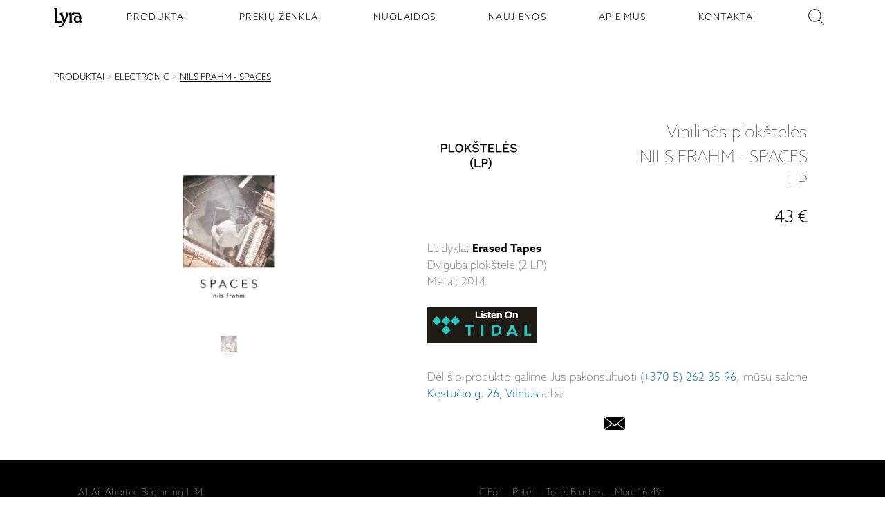

--- FILE ---
content_type: text/html; charset=utf-8
request_url: https://www.lyra.lt/produktai/vinilin-s-plokstel-s/plokstel-s-lp/nils-frahm-spaces
body_size: 7949
content:

<!DOCTYPE html>
<html lang="lt" xml:lang="lt">
	<head>
		<meta charset="utf-8" />
		<meta name="viewport" content="width=device-width, initial-scale=1.0" />
		<meta http-equiv="X-UA-Compatible" content="IE=edge" />
		<meta name="msapplication-TileColor" content="#000000" />
		<meta name="theme-color" content="#ffffff" />

		<link href="/styles/site.css" rel="stylesheet" />
		<link rel="shortcut icon" href="/images/lyra-icon.png" type="image/x-icon" />
		<link rel="icon" type="image/png" sizes="32x32" href="/favicon-32x32.png" />
		<link rel="icon" type="image/png" sizes="16x16" href="/favicon-16x16.png" />
		<link rel="manifest" href="/site.webmanifest" />
		<link rel="mask-icon" href="/safari-pinned-tab.svg" color="#5bbad5" />
		<link rel="stylesheet" href="https://unpkg.com/leaflet@1.9.4/dist/leaflet.css" integrity="sha256-p4NxAoJBhIIN+hmNHrzRCf9tD/miZyoHS5obTRR9BMY=" crossorigin="" />
		<link rel="stylesheet" href="https://cdn.jsdelivr.net/gh/orestbida/cookieconsent@3.0.1/dist/cookieconsent.css">
		      
<title>Vinilinės plokštelės  Nils Frahm - Spaces LP | Lyra</title>
 
<link rel="canonical" href="https://www.lyra.lt/produktai/vinilin-s-plokstel-s/electronic/nils-frahm-spaces" />

<meta name="description" content="Nils Frahm - Spaces Erased Tapes leidyklos dviguba vinilinė plokštelė (2 LP). Metai: 2014. Žanras: Dance / Electronic" />

 
<meta property="og:image" content="https://res.cloudinary.com/ddcjon6db/image/upload/v1680167287/k343y3ifskpvnbqkb24g.jpg" />
<meta property="og:image:type" content="image/png">
<meta property="og:image:width" content="1024">
<meta property="og:image:height" content="1024">


	</head>

	<body class="preload">
		   
<div class="fakenav"></div>

<header class="main-navigation">
	<ul class="main-navigation__list">
		<li class="main-navigation__item logo-nav">
			<a class="logo-nav__button content-center" href="/" aria-label="Pagrindinis puslapis - LYRA">
				<img
					class="logo-nav__img"
					src="/images/lyra-nav-logo.svg"
					alt="Lyra | Garso aparatūros salonas"
				/>
			</a>
		</li>
		
		<li class="main-navigation__item ">
			<a class="main-navigation__item--button" href="/produktai">PRODUKTAI</a>
		</li>
		
		<li class="main-navigation__item ">
			<a class="main-navigation__item--button" href="/prekiu-zenklai">PREKIŲ ŽENKLAI</a>
		</li>
		
		<li class="main-navigation__item ">
			<a class="main-navigation__item--button" href="/nuolaidos">NUOLAIDOS</a>
		</li>
		
		<li class="main-navigation__item ">
			<a class="main-navigation__item--button" href="/naujienos">NAUJIENOS</a>
		</li>
		
		<li class="main-navigation__item ">
			<a class="main-navigation__item--button" href="/apie-mus">APIE MUS</a>
		</li>
		
		<li class="main-navigation__item ">
			<a class="main-navigation__item--button" href="/kontaktai">KONTAKTAI</a>
		</li>
		
		<li class="main-navigation__item">
			<div id="searchClient"></div>
		</li>
	</ul>
	<figure class="main-navigation__burger">
		<div class="main-navigation__burger--stripe"></div>
		<div class="main-navigation__burger--stripe"></div>
		<div class="main-navigation__burger--stripe"></div>
	</figure>
</header>
<div class="container"></div>
 
		<main id="body"> 
<div class="router-links content-section push-vertical">
    <div class="router-links">
        
            
                
                    <a class="link" href="/produktai">PRODUKTAI</a><span> &gt; </span>
                
            
        
            
        
            
                
                    <a class="link" href="/produktai/electronic">ELECTRONIC</a><span> &gt; </span>
                
            
        
            
                
                    <u><a class="link" href="">NILS FRAHM - SPACES</a></u>
                
            
        
    </div>
</div>
<section class="product content-section">
	
	<section class="product-gallery">
		 
		<div
			id="currentHighlight"
			class="items-box__item--main-image "
			style="background-image: url('https://res.cloudinary.com/ddcjon6db/image/upload/c_limit,h_1800,w_1800,f_auto/v1680167287/k343y3ifskpvnbqkb24g.jpg')"
			data-images="[{&quot;src&quot;:&quot;https://res.cloudinary.com/ddcjon6db/image/upload/c_limit,h_1800,w_1800,f_auto/v1680167287/k343y3ifskpvnbqkb24g.jpg&quot;,&quot;w&quot;:1200,&quot;h&quot;:1200}]"
			data-current-image="https://res.cloudinary.com/ddcjon6db/image/upload/c_limit,h_1800,w_1800,f_auto/v1680167287/k343y3ifskpvnbqkb24g.jpg"
		></div>
		
		<figure class="items-box__item-images content-center">
			
			<img class="items-box__item-images--item" src="https://res.cloudinary.com/ddcjon6db/image/upload/c_limit,h_600,w_600,f_auto/v1680167287/k343y3ifskpvnbqkb24g.jpg" alt="" />
			
		</figure>
	</section>

	
	<div class="product-description">
		<div class="description__top">
			<div class="description__top--logo description-item">
				<a title="Vinilinės plokštelės " aria-label="Vinilinės plokštelės " href="/prekiu-zenklai/vinilin-s-plokstel-s">
					<img class="image" src="https://res.cloudinary.com/ddcjon6db/image/upload/c_limit,h_150,w_150,f_auto/v1654086439/dljrg8daytjhyc1tdijk.jpg" alt="Vinilinės plokštelės " />
				</a>
			</div>

			<div class="description__top--title description-item">
				<h1 class="content-start content-column">
					<span>Vinilinės plokštelės </span> 
					<span>NILS FRAHM - SPACES</span> 
					<span>LP
					</span>
				</h1>
			</div>

			<div class="description__top--price push-vertical--small description-item">
				 
				<h4 class="description__top--price">43 €</h4>
				 
			</div>
		</div>

		<div class="description__bottom">
			 <p>Leidykla: <strong>Erased Tapes</strong></p>
<p>Dviguba plok&scaron;telė (2 LP)</p>
<p>Metai: 2014</p>
<p>&nbsp;</p>
<p><a href="https://listen.tidal.com/album/103387143" target="_blank" rel="noopener"><img src="http://res.cloudinary.com/ddcjon6db/image/upload/v1643203730/hmomfpu9dwtsr4xiwlyy.png" alt="LISTEN ON TIDAL" width="158" height="52" /></a></p>  

			<div class="push-top--medium">
				<p>
					Dėl šio produkto galime Jus pakonsultuoti
					<a href="tel:+37052623596"> (+370 5) 262 35 96</a
					>, mūsų salone <a href="/kontaktai">Kęstučio g. 26, Vilnius</a> arba:
				</p>
			</div>
			<div class="media-icons content-center push-top--small">
				<a class="media-icons__icon" aria-label="email" rel="noreferrer" href="/cdn-cgi/l/email-protection#1b72757d745b7762697a35776f24686e79717e786f264d727572777275df8c683b6b777470deba6f7e77df8c683b3b363b557277683b5d697a73763b363b486b7a787e68">
					
<svg
	version="1.1"
	id="Capa_1"
	xmlns="http://www.w3.org/2000/svg"
	xmlns:xlink="http://www.w3.org/1999/xlink"
	x="0px"
	y="0px"
	width="30px"
	height="30px"
	viewBox="0 0 612 612"
	style="enable-background: new 0 0 612 612;"
	xml:space="preserve"
>
	<g>
		<title>email</title>
		<path
			d="M306.768,346.814h0.131c4.615,0,9.176-1.339,12.866-3.777l1.001-0.643c0.218-0.142,0.446-0.271,0.675-0.424l11.658-9.645
		l278.259-229.624c-0.576-0.795-1.557-1.339-2.602-1.339H3.233c-0.751,0-1.448,0.272-2.003,0.729l291.125,239.954
		C296.024,345.083,301.259,346.814,306.768,346.814z M0,133.899v340.37l208.55-168.471L0,133.899z M403.668,306.941L612,474.356
		V135.031L403.668,306.941z M337.431,361.585c-8.305,6.814-19.168,10.57-30.576,10.57c-11.451,0-22.304-3.734-30.587-10.516
		l-47.765-39.394L0,506.806v0.587c0,1.753,1.502,3.244,3.276,3.244h605.491c1.741,0,3.232-1.491,3.232-3.255v-0.544L383.693,323.4
		L337.431,361.585z"
		/>
	</g>
</svg>

				</a>
			</div>
		</div>
	</div>

	
</section>


<div class="bg-dark">
	<div class="product-description push-top--medium triple-flex content-section">
		<div class="triple-flex__box"><p><span style="font-size: 10pt;">A1 An Aborted Beginning 1:34</span></p>
<p><span style="font-size: 10pt;">A2 Says 8:18</span></p>
<p><span style="font-size: 10pt;">A3 Said And Done 9:39</span></p>
<p><span style="font-size: 10pt;">B1 Went Missing 4:59</span></p>
<p><span style="font-size: 10pt;">B2 Familiar 5:38</span></p>
<p><span style="font-size: 10pt;">B3 Improvisation For Coughs And A Cell Phone 6:44</span></p>
<p><span style="font-size: 10pt;">B4 Hammers 3:48</span></p></div>
		<figure class="triple-flex__split"></figure>
		<div class="triple-flex__box"><p><span style="font-size: 10pt;">C For &mdash; Peter &mdash; Toilet Brushes &mdash; More 16:49</span></p>
<p><span style="font-size: 10pt;">D1 Over There, It's Raining 3:07</span></p>
<p><span style="font-size: 10pt;">D2 Unter &mdash; Tristana &mdash; Ambre 11:43</span></p>
<p><span style="font-size: 10pt;">D3 Ross's Harmonium 3:51</span></p></div>
	</div>
</div>
   
<figure class="title push-vertical">
	<h3>Susiję produktai</h3>
</figure>

 
	<section class="highlighted-products content-center push-vertical content-section">
        
        
        
        
        
        
        
        
        <div class="items-box__item">
            <a aria-label="Nils Frahm - All Melody" title="Nils Frahm - All Melody" href="/produktai/vinilin-s-plokstel-s/electronic/nils-frahm-all-melody">
                    
                        
                        <img alt="Nils Frahm - All Melody" class="items-box__item--main-image lazy" data-lazy="https://res.cloudinary.com/ddcjon6db/image/upload/c_limit,h_300,w_300,f_auto/v1698485558/tcs7sirdfyldyekusa51.jpg">
                        </img>
                    
            
            <p class="items-box__item--description">
                <span class="items-box__item--description-title">VINILINĖS PLOKŠTELĖS  - NILS FRAHM - ALL MELODY</span>
                <br>
                
                    <span class="items-box__item--description-type">lp</span>
                
                <br>
                
                <span class="items-box__item--description-price">43 €</span>
                
            </p>
        </a>
        </div>
        
    </section>
  </main>
		  

<footer class="footer" id="footer">
	<section class="content-section push-vertical">
		<div class="footer-container">
			<div class="item-1">
				<p>
					SALONAS „LYRA“<br />
					<a target="_blank" href="https://maps.google.com/?q=LT-08115 VILNIUS Salonas Lyra / UAB Serva Se">KĘSTUČIO G. 26</a><br />
					LT-08115 VILNIUS
				</p>
			</div>

			<div class="item-2">
				<div class="work-time">
					<div>I - V: 10 - 19</div>
					<div>VI: 10 - 15</div>
					<div>VII: <span style="letter-spacing: -2px">-------------</span></div>
				</div>
			</div>

			<div class="item-3">
				<div class="media-icons content-center push-top--small">
					 
					<a class="media-icons__icon" aria-label="facebook" rel="noreferrer" href="https://www.facebook.com/SalonasLyra/" target="_blank">
						
    <svg enable-background="new 0 0 512 512" height="35px" version="1.1" viewBox="0 0 512 512" width="35px" xml:space="preserve" xmlns="http://www.w3.org/2000/svg" xmlns:xlink="http://www.w3.org/1999/xlink">
    <g>
    <path d="M437.017,74.985C390.665,28.629,326.732,0,256,0S121.338,28.629,74.986,74.985C28.634,121.341,0,185.268,0,256   s28.634,134.661,74.986,181.014C121.338,483.368,185.268,512,256,512s134.665-28.632,181.017-74.986   C483.368,390.661,512,326.732,512,256S483.368,121.341,437.017,74.985z"/>
    <path clip-rule="evenodd" d="M275.559,203.692v-20.978c0-10.064,6.664-12.473,11.491-12.473   c4.675,0,29.338,0,29.338,0v-44.795h-40.4c-44.933,0-54.995,33.168-54.995,54.716v23.529h-26.087v31.61V256h26.365   c0,59.393,0,130.695,0,130.695h52.309c0,0,0-72.295,0-130.695h38.693l1.707-20.554l3.12-31.754H275.559z" fill="#FFFFFF" fill-rule="evenodd"/>
    </g>
    </svg>

					</a>
					 
					<a class="media-icons__icon" aria-label="instagram" rel="noreferrer" href="https://www.instagram.com/salonas_lyra/" target="_blank">
						
<svg enable-background="new 0 0 512 512" height="35px" width="35px" version="1.1" viewBox="0 0 512 512"  xml:space="preserve" xmlns="http://www.w3.org/2000/svg" xmlns:xlink="http://www.w3.org/1999/xlink">
<g>
<path d="M437.013,74.985C390.803,28.629,326.729,0,255.998,0c-70.591,0-134.655,28.629-181.01,74.985   C28.634,121.341,0,185.268,0,256s28.634,134.661,74.988,181.014C121.343,483.368,185.407,512,255.998,512   c70.731,0,134.805-28.632,181.015-74.986C483.369,390.661,512,326.732,512,256S483.369,121.341,437.013,74.985z"/>
<path clip-rule="evenodd" d="M190.512,256c0-36.146,29.343-65.631,65.486-65.631   c36.29,0,65.633,29.484,65.633,65.631c0,36.285-29.343,65.631-65.633,65.631C219.854,321.631,190.512,292.285,190.512,256   L190.512,256z M323.761,127.717H188.386c-33.311,0-60.664,27.213-60.664,60.671v135.371c0,33.306,27.354,60.665,60.664,60.665   h135.375c33.453,0,60.665-27.359,60.665-60.665V188.388C384.426,154.93,357.214,127.717,323.761,127.717L323.761,127.717z    M188.386,142.886h135.375c25.092,0,45.499,20.407,45.499,45.502v135.371c0,25.087-20.407,45.496-45.499,45.496H188.386   c-25.092,0-45.498-20.409-45.498-45.496V188.388C142.888,163.293,163.294,142.886,188.386,142.886L188.386,142.886z    M337.221,162.021c-7.371,0-13.318,5.952-13.318,13.321c0,7.373,5.947,13.326,13.318,13.326s13.328-5.953,13.328-13.326   C350.549,167.973,344.592,162.021,337.221,162.021L337.221,162.021z M338.781,256c0-45.646-36.992-82.781-82.783-82.781   c-45.641,0-82.778,37.136-82.778,82.781c0,45.786,37.138,82.783,82.778,82.783C301.789,338.783,338.781,301.786,338.781,256   L338.781,256z" fill="#FFFFFF" fill-rule="evenodd"/>
</g>
</svg>

					</a>
					  
				</div>
			</div>

			<div class="item-4">
				<p class="push-top--small">
					
					<a href="tel:+37052623596">(+370 5) 262 35 96</a><br />
					<a href="/cdn-cgi/l/email-protection#caa3a4aca58aa6b3b8abe4a6be"><span class="__cf_email__" data-cfemail="91d8dfd7ded1ddc8c3d0bfddc5">[email&#160;protected]</span></a>
				</p>
			</div>

			<div class="item-5"></div>

			<div class="item-6">
			</div>
		</div>
	</section>
</footer>
   
		<div class="pswp" tabindex="-1" role="dialog" aria-hidden="true">
			<!-- Background of PhotoSwipe. 
				It's a separate element, as animating opacity is faster than rgba(). -->
			<div class="pswp__bg"></div>

			<!-- Slides wrapper with overflow:hidden. -->
			<div class="pswp__scroll-wrap">
				<!-- Container that holds slides. PhotoSwipe keeps only 3 slides in DOM to save memory. -->
				<div class="pswp__container">
					<!-- don't modify these 3 pswp__item elements, data is added later on -->
					<div class="pswp__item"></div>
					<div class="pswp__item"></div>
					<div class="pswp__item"></div>
				</div>

				<!-- Default (PhotoSwipeUI_Default) interface on top of sliding area. Can be changed. -->
				<div class="pswp__ui pswp__ui--hidden">
					<div class="pswp__top-bar">
						<!--  Controls are self-explanatory. Order can be changed. -->

						<div class="pswp__counter"></div>

						<button class="pswp__button pswp__button--close" title="Close (Esc)"></button>

						<button class="pswp__button pswp__button--share" title="Share"></button>

						<button class="pswp__button pswp__button--fs" title="Toggle fullscreen"></button>

						<button class="pswp__button pswp__button--zoom" title="Zoom in/out"></button>

						<!-- Preloader demo https://codepen.io/dimsemenov/pen/yyBWoR -->
						<!-- element will get class pswp__preloader--active when preloader is running -->
						<div class="pswp__preloader">
							<div class="pswp__preloader__icn">
								<div class="pswp__preloader__cut">
									<div class="pswp__preloader__donut"></div>
								</div>
							</div>
						</div>
					</div>

					<div class="pswp__share-modal pswp__share-modal--hidden pswp__single-tap">
						<div class="pswp__share-tooltip"></div>
					</div>

					<button class="pswp__button pswp__button--arrow--left" title="Previous (arrow left)"></button>

					<button class="pswp__button pswp__button--arrow--right" title="Next (arrow right)"></button>

					<div class="pswp__caption">
						<div class="pswp__caption__center"></div>
					</div>
				</div>
			</div>
		</div>
		<script data-cfasync="false" src="/cdn-cgi/scripts/5c5dd728/cloudflare-static/email-decode.min.js"></script><script src="/js/dist/vendor.bundle.js"></script>
		<script src="/js/dist/global.bundle.js"></script>
		<script src="https://cdn.jsdelivr.net/gh/orestbida/cookieconsent@3.0.1/dist/cookieconsent.umd.js" data-cfasync="false">
		</script>
		<script>
		// window.cookieconsent.initialise({"palette": {"popup": {"background": "#000"},"button":{"background":"transparent","text": "#fff","border": "#fff"}},"position": "bottom", "content": {"dismiss": "Got it"}});
		CookieConsent.run({
			categories: {
				necessary: {
					enabled: true,  // this category is enabled by default
					readOnly: true  // this category cannot be disabled
				},
				analytics: {},
        		advertising: {}
        	},
			language: {
				default: 'lt',
				translations: {
					'lt': {
						consentModal: {
							title: "Šioje svetainėje naudojami slapukai",
							description: "Naudojame slapukus (ang. cookies) tinkamam svetainės veikimui užtikrinti, srautų analizei, rinkodarai ir turiniui suasmeninti. Galite pasirinkti, su kuriomis slapukų kategorijomis sutikti. Susipažinti su aprašymais ir pakeisti pasirinkimus galite spustelėję ant slapukų pasirinkimo mygtuko. Užblokavus kai kurių tipų slapukus Jums gali sutrikti svetainėje teikiamos funkcijos ir paslaugos.",
							acceptAllBtn: "Leisti visus",
							acceptNecessaryBtn: "Atmesti visus nebūtinus",
							showPreferencesBtn: "Slapukų pasirinkimai"
						},
						preferencesModal: {
							title: "Slapukų pasirinkimai",
							acceptAllBtn: "Leisti visus",
							acceptNecessaryBtn: "Atmesti visus nebūtinus",
							savePreferencesBtn: "Išsaugoti pasirinkimus",
							closeIconLabel: "Close modal",
							sections: [
								{
									title: "",
									description: "Galite pasirinkti, su kuriomis slapukų kategorijomis sutikti. Susipažinti su aprašymais ir pakeisti pasirinkimus galite spustelėję ant konkrečios slapukų kategorijos. Užblokavus kai kurių tipų slapukus gali sutrikti Jums svetainėje teikiamos funkcijos ir paslaugos."
								},
								{
									title: "Būtinieji slapukai",
									description: "Šie slapukai yra būtini tinkamam svetainės veikimui užtikrinti. Būtinieji slapukai sudaro galimybę naršyti svetainėje, naudotis svetainės teikiamomis paslaugomis ir funkcijomis. Šių slapukų išjungti negalima.",
									linkedCategory: "necessary"
								},
								{
									title: "Analitiniai slapukai",
									description: "Šie slapukai renka informaciją apie tai, kaip lankytojai naudojasi svetaine, ir padeda mums tobulinti klientų patirtį, analizuojant lankytojų srautus ir veiksmų tendencijas svetainėje, vertinant puslapių populiarumą ir pan. Informacija yra anoniminė ir apibendrinta.",
									linkedCategory: "analytics"
								},
								{
									title: "Rinkodaros slapukai",
									description: "Rinkodaros slapukai naudojami stebėti lankytojus internete, įvertinti reklamos efektyvumą, taip pat tikslinei rinkodarai, siekiant parodyti suasmenintus reklaminius pranešimus lankytojui šioje ar kitose svetainėse.",
									linkedCategory: "advertising"
								},
								{
									title: "Daugiau informacijos",
									description: "Jei turite klausimų, susijusių su mūsų slapukų politika ir jūsų pasirinkimais susisiekite su mumis."
								}
							]
						}
					}
				}
			}
		});
		</script>
		<script>
			var preferences = CookieConsent.getUserPreferences();
			var acceptedCategories = preferences.acceptedCategories;
			
			var consentDefaults = {
				ad_user_data: 'denied',
				ad_personalization: 'denied',
				ad_storage: 'denied',
				analytics_storage: 'denied',
				wait_for_update: 500,
			};

			// Update the consent object based on selected categories
			for (var i = 0; i < acceptedCategories.length; i++) {
				if (acceptedCategories[i] === 'advertising') {
					consentDefaults.ad_user_data = 'granted';
					consentDefaults.ad_personalization = 'granted';
					consentDefaults.ad_storage = 'granted';
				}
				if (acceptedCategories[i] === 'analytics') {
					consentDefaults.analytics_storage = 'granted';
				}
			}
			window.dataLayer = window.dataLayer || [];
			function gtag() { dataLayer.push(arguments); }
			gtag('consent', 'default', consentDefaults);
			gtag('js', new Date());
			gtag('config', 'G-XV6N654FM9');
		</script>
		<script async src="https://www.googletagmanager.com/gtag/js?id=G-XV6N654FM9"></script>
		<script>
		window.addEventListener('cc:onConsent', function(props) {
			function gtag() { dataLayer.push(arguments); }
			var categories = props.detail.cookie.categories;

			// Initialize the consent update object with defaults set to 'denied'
			var consentUpdate = {
				ad_user_data: 'denied',
				ad_personalization: 'denied',
				ad_storage: 'denied',
				analytics_storage: 'denied'
			};

			// Update the consent object based on selected categories
			for (var i = 0; i < categories.length; i++) {
				if (categories[i] === 'advertising') {
					consentUpdate.ad_user_data = 'granted';
					consentUpdate.ad_personalization = 'granted';
					consentUpdate.ad_storage = 'granted';
				}
				if (categories[i] === 'analytics') {
					consentUpdate.analytics_storage = 'granted';
				}
			}

			// Push the consent update to the data layer
			gtag('consent', 'update', consentUpdate);
		});
		</script>
		<!-- Facebook Pixel Code -->
		<script>
			!function(f,b,e,v,n,t,s)
			{if(f.fbq)return;n=f.fbq=function(){n.callMethod?
			n.callMethod.apply(n,arguments):n.queue.push(arguments)};
			if(!f._fbq)f._fbq=n;n.push=n;n.loaded=!0;n.version='2.0';
			n.queue=[];t=b.createElement(e);t.async=!0;
			t.src=v;s=b.getElementsByTagName(e)[0];
			s.parentNode.insertBefore(t,s)}(window,document,'script',
			'https://connect.facebook.net/en_US/fbevents.js');
			fbq('init', '451226859883778'); 
			fbq('track', 'PageView');
		</script>
		<noscript>
			<img height="1" width="1" 
			src="https://www.facebook.com/tr?id=451226859883778&ev=PageView
			&noscript=1"/>
		</noscript>
		<!-- End Facebook Pixel Code -->

			<!-- Your SDK code -->
			<script>
			window.fbAsyncInit = function() {
				FB.init({
				xfbml            : true,
				version          : 'v13.0'
				});
			};

			(function(d, s, id) {
				var js, fjs = d.getElementsByTagName(s)[0];
				if (d.getElementById(id)) return;
				js = d.createElement(s); js.id = id;
				js.src = 'https://connect.facebook.net/en_GB/sdk/xfbml.customerchat.js';
				fjs.parentNode.insertBefore(js, fjs);
			}(document, 'script', 'facebook-jssdk'));
			</script>
		
<script src="/js/dist/product.bundle.js"></script>
<script type="application/ld+json">
	{
	  "@context": "https://schema.org/",
	  "@type": "Product",
	  "name": "Nils Frahm - Spaces",
	  "image": "https://res.cloudinary.com/ddcjon6db/image/upload/c_limit,h_1800,w_1800,f_auto/v1680167287/k343y3ifskpvnbqkb24g.jpg",
	  "description": "Nils Frahm - Spaces Erased Tapes leidyklos dviguba vinilinė plokštelė (2 LP). Metai: 2014. Žanras: Dance / Electronic",
	  
	  "brand": {
		"@type": "Thing",
		"name": "Vinilinės plokštelės ",
		"image": "https://res.cloudinary.com/ddcjon6db/image/upload/v1654086270/wuq222xsde5clmkccqhd.jpg"
	  },
	  "offers": {
		"@type": "Offer",
		"priceCurrency": "EUR",
		"price": "43"
	  } 
	}
	</script>

	<script defer src="https://static.cloudflareinsights.com/beacon.min.js/vcd15cbe7772f49c399c6a5babf22c1241717689176015" integrity="sha512-ZpsOmlRQV6y907TI0dKBHq9Md29nnaEIPlkf84rnaERnq6zvWvPUqr2ft8M1aS28oN72PdrCzSjY4U6VaAw1EQ==" data-cf-beacon='{"version":"2024.11.0","token":"42c87fdb19e146538e93925d54d45628","r":1,"server_timing":{"name":{"cfCacheStatus":true,"cfEdge":true,"cfExtPri":true,"cfL4":true,"cfOrigin":true,"cfSpeedBrain":true},"location_startswith":null}}' crossorigin="anonymous"></script>
</body>
</html>


--- FILE ---
content_type: application/javascript
request_url: https://www.lyra.lt/js/dist/global.bundle.js
body_size: 6613
content:
!function(e){function t(t){for(var r,c,i=t[0],s=t[1],u=t[2],p=0,d=[];p<i.length;p++)c=i[p],Object.prototype.hasOwnProperty.call(a,c)&&a[c]&&d.push(a[c][0]),a[c]=0;for(r in s)Object.prototype.hasOwnProperty.call(s,r)&&(e[r]=s[r]);for(l&&l(t);d.length;)d.shift()();return o.push.apply(o,u||[]),n()}function n(){for(var e,t=0;t<o.length;t++){for(var n=o[t],r=!0,i=1;i<n.length;i++){var s=n[i];0!==a[s]&&(r=!1)}r&&(o.splice(t--,1),e=c(c.s=n[0]))}return e}var r={},a={3:0},o=[];function c(t){if(r[t])return r[t].exports;var n=r[t]={i:t,l:!1,exports:{}};return e[t].call(n.exports,n,n.exports,c),n.l=!0,n.exports}c.m=e,c.c=r,c.d=function(e,t,n){c.o(e,t)||Object.defineProperty(e,t,{enumerable:!0,get:n})},c.r=function(e){"undefined"!=typeof Symbol&&Symbol.toStringTag&&Object.defineProperty(e,Symbol.toStringTag,{value:"Module"}),Object.defineProperty(e,"__esModule",{value:!0})},c.t=function(e,t){if(1&t&&(e=c(e)),8&t)return e;if(4&t&&"object"==typeof e&&e&&e.__esModule)return e;var n=Object.create(null);if(c.r(n),Object.defineProperty(n,"default",{enumerable:!0,value:e}),2&t&&"string"!=typeof e)for(var r in e)c.d(n,r,function(t){return e[t]}.bind(null,r));return n},c.n=function(e){var t=e&&e.__esModule?function(){return e.default}:function(){return e};return c.d(t,"a",t),t},c.o=function(e,t){return Object.prototype.hasOwnProperty.call(e,t)},c.p="";var i=window.webpackJsonp=window.webpackJsonp||[],s=i.push.bind(i);i.push=t,i=i.slice();for(var u=0;u<i.length;u++)t(i[u]);var l=s;o.push([42,0]),n()}({10:function(e,t,n){"use strict";n.d(t,"c",(function(){return r})),n.d(t,"d",(function(){return a})),n.d(t,"b",(function(){return o})),n.d(t,"a",(function(){return c})),n.d(t,"e",(function(){return i})),n.d(t,"f",(function(){return s}));var r=function(){var e=arguments.length>0&&void 0!==arguments[0]?arguments[0]:{},t=e.currentCategoryId,n=e.categoryIsParent,r=e.infiniteScrollCount,a=e.sortBy,o=e.currentBrandId,c=n?"?categoryIsParent=true":"?categoryIsParent=false",i=a?"&sort="+a:"&sort=false";if(o){var s="/manufacturer/".concat(o),u=t?"/category/".concat(t).concat(c):"";return fetch("/api/products/getAll".concat(s).concat(u,"&page=").concat(r).concat(i))}return fetch("/api/products/getAll/".concat(t).concat(c,"&page=").concat(r).concat(i))},a=function(){var e=arguments.length>0&&void 0!==arguments[0]?arguments[0]:{},t=e.infiniteScrollCount,n=e.sortBy,r=e.currentBrandId,a=r?"/manufacturer/".concat(r):"";return fetch("/api/products/getAll".concat(a,"?page=").concat(t,"\n\t\t").concat(n?"&sort="+n:"&sort=false"))},o=function(){return fetch("/api/manufacturers/getAll")},c=function(e){var t=e.currentBrandId,n=t?"/manufacturer/".concat(t):"";return fetch("/api/categories/getAll".concat(n))},i=function(e){var t=e.text;return fetch("/api/products/search?text=".concat(t))},s=function(){return fetch("/api/products/searchInit")}},2:function(e){e.exports=JSON.parse('{"f":{"companyName":"Lyra","main":"Garso aparatūros salonas","products":"Produktų katalogas","brands":"Prekių ženklai","specialOffers":"Specialūs pasiūlymai","news":"Naujienos","aboutUs":"Apie mus","contact":"Kontaktai","search":"Paieška"},"c":{"products":"PRODUKTAI","brands":"PREKIŲ ŽENKLAI","specialOffers":"NUOLAIDOS","news":"NAUJIENOS","aboutUs":"APIE MUS","contact":"KONTAKTAI","search":"IEŠKOTI","onMouseOverLogo":"Pagrindinis puslapis - LYRA","domain":"www.lyra.lt"},"e":{"products":"/produktai","brands":"/prekiu-zenklai","specialOffers":"/nuolaidos","news":"/naujienos","aboutUs":"/apie-mus","contact":"/kontaktai","search":"/paieska"},"a":{"productImage":"Atsiprašome, šis produktas neturi nuotraukos","pageDoesNotExist":"Atsiprašome, puslapis kurio ieškote neegzistuoja!","missingDescription":"Šiai kategorijai trūksta aprašymo","underConstruction":"Mūsų naujas tinklapis dar tvarkomas. Atsiprašome už galimus nepatogumus."},"b":{"title":"SALONAS „LYRA“","address":"KĘSTUČIO G. 26","postAndCity":"LT-08115 VILNIUS","googlemapsSearchlink":"LT-08115 VILNIUS Salonas Lyra / UAB Serva Se","newsLetterTitle":"naujienlaiškis","newsLetterEmail":"įveskite savo el. pašto adresą","newsLetterThanks1":"Ačiū!","newsLetterThanks2":"buvo sėkmingai įtrauktas į naujienlaiškį","newsLetterError":"Įvyko klaida pildant formą","newsLetterErrorEmail":"El. pašto adresas neteisingas","newsLetterErrorEmailExists":"Šis el. pašto adresas jau įtrauktas į naujienlaiškį","time1":"I - V: 10 - 19","time2":"VI: 10 - 15","telephoneNumberReal":"+37052623596","telephoneNumberDisplay":"(+370 5) 262 35 96","telephoneNumberReal2":"","telephoneNumberDisplay2":"","emailReal":"info@lyra.lt","emailDisplay":"INFO@LYRA.LT","facebookLink":"https://www.facebook.com/SalonasLyra/","instagramLink":"https://www.instagram.com/salonas_lyra/","tidalLink":null,"spotifyLink":null},"d":{"noProductsInCategory":"Atsiprašome, šiuo metu ši kategorija neturi produktų","scrollDownToProductsButton":"Produktai","removeCategory":"Panaikinti kategoriją","sortBy":"Rūšiuoti pagal","sortByPriceHigh":"Kaina: aukščiausia","sortByPriceLow":"Kaina: žemiausia","sortByManufacturer":"Gamintojas","sortByNewest":"Naujausi"}}')},4:function(e,t,n){"use strict";n.d(t,"a",(function(){return r})),n.d(t,"b",(function(){return a}));var r=function(e){return function(t){return{type:e,payload:t}}},a=function(e){return e.toString().replace(/\B(?=(\d{3})+(?!\d))/g," ")}},42:function(e,t,n){n(43),n(44),n(45),n(46),n(47),n(75),n(56),e.exports=n(76)},43:function(e,t,n){"use strict";n.r(t);var r=n(34);n.n(r)()(".bg-video").on("enter",(function(e){e.play()})).on("exit",(function(e){e.pause()}))},44:function(e,t){var n=0,r=document.getElementById("changing-container");if(r){var a=r.getElementsByTagName("img");setInterval((function(){for(var e=0;e<a.length;e++)a[e].style.opacity=0;n=n!=a.length-1?n+1:0,a[n].style.opacity=1}),3e3)}},45:function(e,t,n){"use strict";n.r(t),n.d(t,"lazyLoadInstance",(function(){return a}));var r=n(35),a=new(n.n(r).a)({elements_selector:".lazy",threshold:0,class_loaded:"fade-in"})},46:function(e,t,n){var r=n(21),a=document.querySelector(".main-navigation .main-navigation__burger"),o=[document.querySelectorAll(".main-navigation__burger--stripe")[0],document.querySelectorAll(".main-navigation__burger--stripe")[1],document.querySelectorAll(".main-navigation__burger--stripe")[2]],c=o[0],i=o[1],s=o[2];window.addEventListener("resize",(function(e){e.target.innerWidth>=760&&(r(".main-navigation .main-navigation__list").removeAttr("style"),r(c).attr("class","main-navigation__burger--stripe"),r(i).attr("class","main-navigation__burger--stripe"),r(s).attr("class","main-navigation__burger--stripe"))})),a.addEventListener("click",(function(){r(".main-navigation .main-navigation__list").animate({height:"toggle",opacity:"toggle"},{progress:{width:"linear",height:"easeOutBounce"}}),r(c).toggleClass("stripe1"),r(i).toggleClass("stripe2"),r(s).toggleClass("invisible")}))},47:function(e,t){window.addEventListener("scroll",(function(){!function(){var e=document.getElementById("slider");if(e){var t=window.pageYOffset/e.dataset.speed,n="50% "+(t=-t)+"px";e.style.backgroundPosition=n}}()}))},56:function(e,t,n){var r=n(21);n(33);r(".highlighted-products").slick({infinite:!0,autoplay:!0,slidesToShow:4,slidesToScroll:1,lazyLoad:"ondemand",prevArrow:'<figure class="slick-prev" aria-label="slide previous"></figure>',nextArrow:'<figure class="slick-next" aria-label="slide next"></figure>',responsive:[{breakpoint:1200,settings:{slidesToShow:4,slidesToScroll:1,infinite:!0}},{breakpoint:940,settings:{slidesToShow:3,slidesToScroll:1,infinite:!0}},{breakpoint:700,settings:{slidesToShow:2,slidesToScroll:1,infinite:!0}}]})},75:function(e,t,n){"use strict";n.r(t);var r=n(5),a=n.n(r),o=n(7),c=n.n(o),i=n(15),s=n.n(i),u=n(3),l=n.n(u),p=n(16),d=n.n(p),g=n(0),f=n(10),b=n(2),m=n(1),O=n(4);var h=({forwardedRef:e,onInput:t,placeholder:n,name:r,onBlur:a,onFocus:o,...c})=>Object(g.g)("input",d()({ref:e,onInput:t,onFocus:o,onBlur:a,id:"search-input",className:"form__input",name:r,type:"text",placeholder:n},c));function y(e){return Object(g.g)("svg",d()({},e,{class:"searchIcon",width:"23px",height:"23px","data-name":"Layer 1",xmlns:"http://www.w3.org/2000/svg",viewBox:"0 0 2374.6 2359.97"}),Object(g.g)("title",null,"slim-search"),Object(g.g)("path",{class:"shape1",d:"M2349.71,2252.65l-658.38-658.38c143.82-166.16,230.84-382.84,230.84-619.84,0-523.33-424.24-947.57-947.57-947.57C451.68,26.85,27,451.51,27,974.42,27,1497.75,451.26,1922,974.59,1922c244.41,0,467.21-92.55,635.27-244.5l657.36,657.36a37.06,37.06,0,0,0,52.41,0l30.08-30.08A36.85,36.85,0,0,0,2349.71,2252.65ZM119.56,974.42c0-472.22,382.81-855,855-855s855,382.81,855,855-382.81,855-855,855S119.56,1446.64,119.56,974.42Z",transform:"translate(-6.46 -6.29)"}))}var j=n(20);const v=({children:e,rootId:t})=>{const n=t?document.getElementById(t):document.body;return Object(j.a)(e,n)},w=e=>e.stopPropagation(),k=(...e)=>(...t)=>e.forEach(e=>e&&e(...t));function _(e){const t=Object(j.b)(null);return Object(g.g)(v,null,Object(g.g)("div",d()({className:"dialog-overlay content-center fade-in"},e,{ref:t,"aria-modal":"true",tabIndex:"-1"}),Object(g.g)("div",{className:"dialog-content",onClick:w},e.children)))}const x=({children:e})=>Object(g.g)("header",{className:"dialog-header"},e),S=({children:e})=>Object(g.g)("div",{className:"dialog-body"},e);function E(e,t){var n=Object.keys(e);if(Object.getOwnPropertySymbols){var r=Object.getOwnPropertySymbols(e);t&&(r=r.filter((function(t){return Object.getOwnPropertyDescriptor(e,t).enumerable}))),n.push.apply(n,r)}return n}function L(e){for(var t=1;t<arguments.length;t++){var n=null!=arguments[t]?arguments[t]:{};t%2?E(Object(n),!0).forEach((function(t){s()(e,t,n[t])})):Object.getOwnPropertyDescriptors?Object.defineProperties(e,Object.getOwnPropertyDescriptors(n)):E(Object(n)).forEach((function(t){Object.defineProperty(e,t,Object.getOwnPropertyDescriptor(n,t))}))}return e}var P=Object(O.a)("SEARCH_REQUEST"),I=Object(O.a)("SEARCH_RESPONSE"),T=Object(O.a)("SEARCH_CLEAR_ITEMS"),A=Object(O.a)("SET_TEXT"),N={currentValidText:"",items:[],isLoading:!1},B=function(e,t){var n=t.type,r=t.payload;switch(n){case P().type:return L(L({},e),{},{isLoading:!0});case I().type:return L(L({},e),{},{items:r,isLoading:!1});case T().type:return L(L({},e),{},{items:[],isLoading:!1});case A().type:return L(L({},e),{},{currentValidText:r});default:throw new Error("Unexpected action")}},C=function(e){return e.map((function(e){return L(L({},e),{},{data:L(L({},e.data),{},{payload:JSON.parse(e.data.payload)})})}))};n(23),document.getElementById("searchClient")&&Object(g.j)(Object(g.g)((function(){var e=Object(m.j)(null),t=function(){const[e,t]=Object(j.c)(!1),n=()=>t(!1),r=()=>t(!e);return{on:e,show:()=>t(!0),hide:n,toggle:r,getToggleProps:(t={})=>({"aria-controls":"target","aria-expanded":Boolean(e),...t,onClick:k(t.onClick,r)}),getContainerProps:(e={})=>({...e,onClick:k(e.onClick,r),onKeyDown:k(e.onKeyDown,({keyCode:e})=>27===e&&n())})}}(),n=t.on,r=t.hide,o=t.getToggleProps,i=t.getContainerProps,s=Object(m.i)(B,N),u=c()(s,2),p=u[0],v=p.items,w=p.currentValidText,E=u[1],L=new RegExp(/[`~£!@#$%^&*()_|+\-=?;:'",.<>\{\}\[\]\\\/]/gi);console.log(v);var R=Object(m.a)(a()(l.a.mark((function e(){var t,n;return l.a.wrap((function(e){for(;;)switch(e.prev=e.next){case 0:return E(P()),e.next=1,Object(f.f)();case 1:return t=e.sent,e.next=2,t.json();case 2:n=e.sent,E(I(C(n.elements)));case 3:case"end":return e.stop()}}),e)}))),[]),D=Object(m.a)(a()(l.a.mark((function e(){return l.a.wrap((function(e){for(;;)switch(e.prev=e.next){case 0:E(T());case 1:case"end":return e.stop()}}),e)}))),[]),U=function(){var e=a()(l.a.mark((function e(t){var n,r,a;return l.a.wrap((function(e){for(;;)switch(e.prev=e.next){case 0:if((n=t.target.value).length){e.next=1;break}R(),E(A("")),e.next=5;break;case 1:if(!L.test(n)){e.next=2;break}return e.abrupt("return");case 2:return E(P()),e.next=3,Object(f.e)({text:n});case 3:return r=e.sent,e.next=4,r.json();case 4:a=e.sent,E(I(C(a.elements))),E(A(n));case 5:case"end":return e.stop()}}),e)})));return function(t){return e.apply(this,arguments)}}();Object(m.d)((function(){e.current&&e.current.focus()}),[n,e.current]);var z=function(){var e=a()(l.a.mark((function e(t){var n;return l.a.wrap((function(e){for(;;)switch(e.prev=e.next){case 0:t.preventDefault(),n=w?"?search=".concat(w):"",window.location.href="".concat(b.e.search).concat(n);case 1:case"end":return e.stop()}}),e)})));return function(t){return e.apply(this,arguments)}}();return Object(g.g)("div",d()({className:"main-navigation__item--button"},o()),Object(g.g)(y,null),n&&Object(g.g)(_,i(),Object(g.g)(x,null,Object(g.g)("h5",null,b.f.search),Object(g.g)("button",{className:"button button--dark button--small",onClick:r},"✕")),Object(g.g)(S,null,Object(g.g)("form",{className:"form autosuggest",autoComplete:"off",onSubmit:z},Object(g.g)("label",{for:"search",class:"hidden"},b.c.search),Object(g.g)(h,{forwardedRef:e,onInput:U,onBlur:function(e){var t=e.relatedTarget;t&&t.className.includes("autosuggest__item")||D()},onFocus:U,name:"search",placeholder:b.c.search}),Boolean(v.length)&&Object(g.g)("div",{className:"autosuggest__list-wrapper"},Object(g.g)("ul",{className:"autosuggest__list"},v.map((function(e,t){var n=e.data,r=n.title,a=n.payload,o=n.manufacturer,c=n.productType;return Object(g.g)("li",null,Object(g.g)("a",{tabIndex:0,className:"autosuggest__item autosuggest__item--link",href:"".concat(b.e.products,"/").concat(a.manufacturerKey,"/").concat(a.productTypeKey,"/").concat(a.key)},Object(g.g)("span",{dangerouslySetInnerHTML:{__html:"".concat(o," ").concat(r," | ").concat(c)}}),Object(g.g)("span",null,function(e){return e.discount?Object(g.g)("span",{className:"items-box__item--description-price"}," ","| ",Object(g.g)("b",{className:"price-discount"},Object(O.b)(e.discount)," €"),"  ",Object(g.g)("strike",null,Object(O.b)(e.price)," €")):e.price&&!e.isPriceHidden?Object(g.g)("span",{className:"items-box__item--description-price"}," | ",Object(O.b)(e.price)," €"):void 0}(a))))}))))))))}),null),document.getElementById("searchClient"))},76:function(e,t,n){"use strict";n.r(t);var r=n(5),a=n.n(r),o=n(7),c=n.n(o),i=n(15),s=n.n(i),u=n(3),l=n.n(u),p=n(0),d=n(1),g=n(2),f=n(4);function b(){return Object(p.g)("svg",{class:"checkbox","data-name":"Layer 1",width:"35px",xmlns:"http://www.w3.org/2000/svg",viewBox:"0 0 19.12 18.23"},Object(p.g)("defs",null),Object(p.g)("title",null,"Pridėti"),Object(p.g)("rect",{class:"check-line",x:"3.21",y:"10.2",width:"7.84",height:"0.51",transform:"translate(9.04 -2.86) rotate(45)"}),Object(p.g)("rect",{class:"check-line",x:"7.5",y:"8.06",width:"13.91",height:"0.51",transform:"translate(30.12 3.08) rotate(135)"}),Object(p.g)("polygon",{class:"check-box",points:"17.69 5.96 17.69 17.69 0.55 17.69 0.55 0.55 17.69 0.55 17.69 1.35 18.23 1.35 18.23 0 0 0 0 18.23 18.23 18.23 18.23 5.96 17.69 5.96"}))}function m(e,t){var n=Object.keys(e);if(Object.getOwnPropertySymbols){var r=Object.getOwnPropertySymbols(e);t&&(r=r.filter((function(t){return Object.getOwnPropertyDescriptor(e,t).enumerable}))),n.push.apply(n,r)}return n}function O(e){for(var t=1;t<arguments.length;t++){var n=null!=arguments[t]?arguments[t]:{};t%2?m(Object(n),!0).forEach((function(t){s()(e,t,n[t])})):Object.getOwnPropertyDescriptors?Object.defineProperties(e,Object.getOwnPropertyDescriptors(n)):m(Object(n)).forEach((function(t){Object.defineProperty(e,t,Object.getOwnPropertyDescriptor(n,t))}))}return e}var h={isLoading:!1,success:!1,error:!1,email:null},y=Object(f.a)("SUBSCRIBE_REQ"),j=Object(f.a)("SUBSCRIBE_RES"),v=function(e,t){var n=t.type,r=t.payload;switch(n){case y().type:return O(O({},e),{},{isLoading:!0});case j().type:if(r.success)return O(O({},e),{},{isLoading:!1,success:!0,error:!1,email:r.email});if(r.error)return O(O({},e),{},{isLoading:!1,success:!1,error:r.error});case"reset":return 0;default:throw new Error("Unexpected action")}};document.getElementById("subscriptionApp")&&Object(p.j)(Object(p.g)((function(){var e=Object(d.i)(v,h),t=c()(e,2),n=t[0],r=t[1],o=Object(d.k)(""),i=c()(o,2),s=i[0],u=i[1],f=function(){var e=a()(l.a.mark((function e(t){var n;return l.a.wrap((function(e){for(;;)switch(e.prev=e.next){case 0:return e.next=1,fetch("/api/subscription",{method:"POST",headers:{"Content-Type":"application/json"},body:JSON.stringify({email:t})});case 1:201===(n=e.sent).status?r(j({success:!0,email:t})):409===n.status?r(j({error:g.b.newsLetterErrorEmailExists})):r(j({error:g.b.newsLetterError}));case 2:case"end":return e.stop()}}),e)})));return function(t){return e.apply(this,arguments)}}();return Object(p.g)("form",{id:"newsLetter",class:"newsletter",method:"post",action:"#newsLetter"},!n.success&&Object(p.g)(p.b,null,Object(p.g)("p",{class:"newsletter__box--text"},g.b.newsLetterTitle),Object(p.g)("div",{class:"content-center"},Object(p.g)("div",{class:"newsletter__box--input"},Object(p.g)("input",{type:"hidden",name:"action",value:"index"}),Object(p.g)("input",{value:s,onChange:function(e){return u(e.target.value)},type:"email",name:"email",required:!0,placeholder:g.b.newsLetterEmail})),Object(p.g)("label",{class:"newsletter__box--button"},Object(p.g)("input",{type:"submit",onClick:function(e){e.preventDefault();/^[a-z0-9!#$%&'*+/=?^_`{|}~-]+(?:\.[a-z0-9!#$%&'*+/=?^_`{|}~-]+)*@(?:[a-z0-9](?:[a-z0-9-]*[a-z0-9])?\.)+[a-z0-9](?:[a-z0-9-]*[a-z0-9])?$/i.test(s)?f(s):r(j({error:g.b.newsLetterErrorEmail}))}}),Object(p.g)(b,null)))),n.success&&Object(p.g)(p.b,null,Object(p.g)("p",null,g.b.newsLetterThanks1),Object(p.g)("p",null,Object(p.g)("b",null,n.email)," ",g.b.newsLetterThanks2)),n.error&&Object(p.g)("p",null,n.error))}),null),document.getElementById("subscriptionApp"))}});